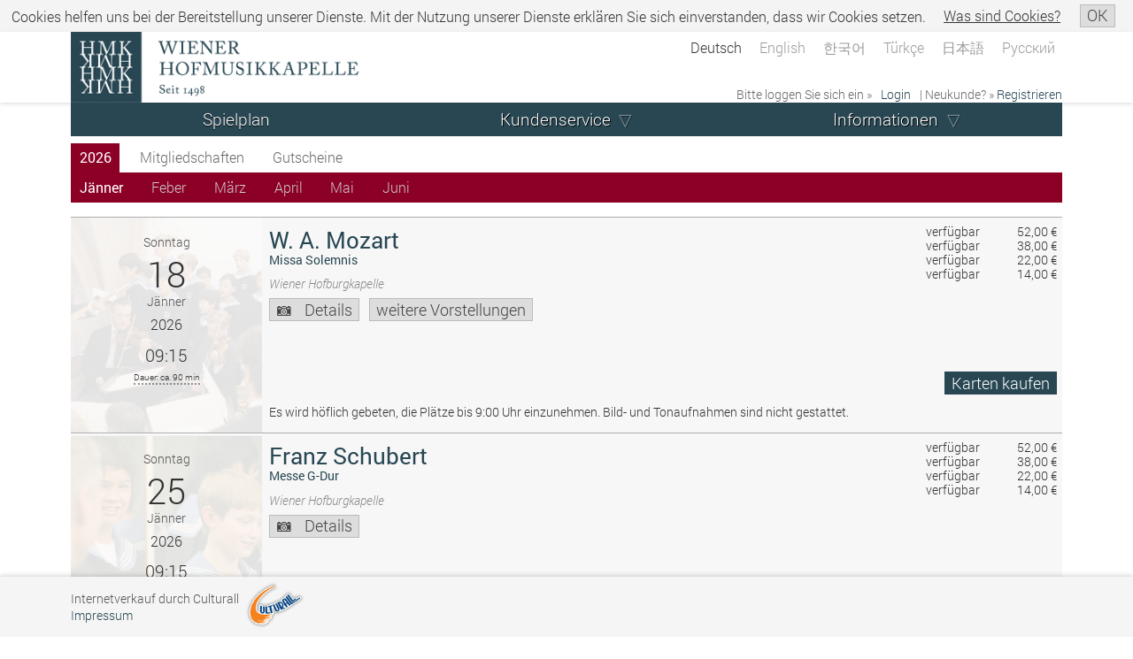

--- FILE ---
content_type: text/html; charset=UTF-8
request_url: https://www.culturall.com/ticket/hmk/ajax/performance.md
body_size: 480
content:
document.getElementById("performance_33561_purchase_button").innerHTML = '<a class=\"button purchase_button process\" href=\"/ticket/hmk/seating_plan.mc?vorst_num=33561&_t=seating_plan&_c=45229&selling_mode=Vorverkauf\" onclick=\"temporary_disable_purchase_button(\'33561\', this);\"><span class=\"seating_plan\">Karten kaufen<span class=\"price\"><span class=\"currency1\">14 €</span> - <span class=\"currency1\">52 €</span></span></span></a>';
$jQuery('#sv_performance_33561 .hinweistext .sold_out_text').remove();
if ($jQuery('#sv_performance_33561 .hinweistext').length < 1) {
	$jQuery('#sv_performance_33561 .hinweistext').remove();
}
document.getElementById("performance_33561_prices_seats").innerHTML = '<table>  <tbody>    <tr>      <td class="text">verfügbar</td>      <td class="price"  >52,00 €      </td>    </tr>    <tr>      <td class="text">verfügbar</td>      <td class="price"  >38,00 €      </td>    </tr>    <tr>      <td class="text">verfügbar</td>      <td class="price"  >22,00 €      </td>    </tr>    <tr>      <td class="text">verfügbar</td>      <td class="price"  >14,00 €      </td>    </tr>  </tbody></table>';


--- FILE ---
content_type: application/javascript
request_url: https://www.culturall.com/ticket/hmk/javascript/generic/forms.js.md
body_size: 1022
content:
function getArgsHashFromForm(formname, alsoEmptyFields) {
	var argsHash = new Object();
	var formElements = document.forms[formname].elements;
	for(i=0; i<formElements.length; i++)
	{
		if ((typeof(formElements[i].name) != 'undefined') && (formElements[i].name.length > 0)) {
			if (formElements[i].type == "text" || formElements[i].type == "textarea" || formElements[i].type == "button" || formElements[i].type == "hidden" || formElements[i].type == "password" || formElements[i].type == "email" || formElements[i].type == "file" || formElements[i].type == "number" || formElements[i].type == "search" || formElements[i].type == "tel" || formElements[i].type == "url") {
	    	if (formElements[i].value != '' || alsoEmptyFields == 1) {
	    		argsHash[formElements[i].name] = formElements[i].value;
	    	}
	    } else if (formElements[i].type == "checkbox") {
	    	if (formElements[i].checked || alsoEmptyFields == 1) {
	    		if (typeof(argsHash[formElements[i].name]) == "undefined") {
	    			argsHash[formElements[i].name] = new Array();
	    		}
	    		argsHash[formElements[i].name].push(formElements[i].checked?formElements[i].value:0);
	    	}
	    } else if (formElements[i].type == "select-one") {
				if (formElements[i].selectedIndex >= 0) {
		    	if (formElements[i].options[formElements[i].selectedIndex].text != '' || alsoEmptyFields == 1) {
		    		argsHash[formElements[i].name] = formElements[i].options[formElements[i].selectedIndex].value;
		    	}
	    	}
	    } else if (formElements[i].type == "radio") {
	    	if (formElements[i].checked) {
	    		argsHash[formElements[i].name] = formElements[i].value;
	    	}
	    }
	  }
	}
	return argsHash;
}

function disableButtonByElement(element) {
	try {
		if (element.type == "button" || element.type == "submit") {
			element.disabled = true;
		} else if (element.tagName == "A") {
			var onclick_attribute = element.getAttribute("onclick");
			var href_attribute = element.getAttribute("href");
			if (onclick_attribute != null && onclick_attribute.length > 0) {
				if (!onclick_attribute.match(/^return\s+false\s*\;/) && !navigator.userAgent.match(/MSIE [6-7]/)) {
					element.setAttribute("onclick", onclick_attribute.replace(/^\s*/, "return false; ").replace(/javascript:/, ""));
				}
			}
			if (href_attribute.match(/^javascript:/)) {
				if (!href_attribute.match(/^javascript:\s*\/\//)) {
					element.setAttribute("href", href_attribute.replace(/^\s*javascript:\s*/, "javascript: // "));
				}
			}
			if (href_attribute.match(/^\s*#\s*$/)) {
				element.setAttribute("href", "javascript: void(0);");
			}
		}
		$jQuery(element).addClass("button_disabled");
	} catch(err) {
	}
}

function enableButtonByElement(element) {
	try {
		if (element.type == "button" || element.type == "submit") {
			element.disabled = false;
		} else if (element.tagName == "A") {
			var onclick_attribute = element.getAttribute("onclick");
			var href_attribute = element.getAttribute("href");
			if (onclick_attribute != null && onclick_attribute.length > 0) {
				if (onclick_attribute.match(/^\s*return\s+false\s*\;s*/) && !navigator.userAgent.match(/MSIE [6-7]/)) {
					element.setAttribute("onclick", onclick_attribute.replace(/^\s*return\s+false\s*\;s*/, ""));
				}
			}
			if (href_attribute.match(/^javascript:\s*\/\/\s+/)) {
				element.setAttribute("href", href_attribute.replace(/^javascript:\s*\/\/\s*/, "javascript: "));
			}
			if (href_attribute.match(/^javascript: ; \/\/ .+/)) {
				element.setAttribute("href", href_attribute.replace(/^javascript: ; \/\/\s*/, ""));
			}
		}
		$jQuery(element).removeClass("button_disabled");
	} catch(err) {
	}
}

function disableButtonById(buttonId) {
	try {
		var element = document.getElementById(buttonId);
		var jQelement = $jQuery('#' + buttonId);
		if (jQelement.length > 0) {
			disableButtonByElement(element);
		}
	} catch(err) {
	}
}

function enableButtonById(buttonId) {
	try {
		var element = document.getElementById(buttonId);
		var jQelement = $jQuery('#' + buttonId);
		if (jQelement.length > 0) {
			enableButtonByElement(element);
		}
	} catch(err) {
	}
}

function disableButtonsByClassName(className) {
	try {
		$jQuery('.' + className).each(function() {
			disableButtonByElement(this);
		});
	} catch(err) {
	}
}

function enableButtonsByClassName(className) {
	try {
		$jQuery('.' + className).each(function() {
			enableButtonByElement(this);
		});
	} catch(err) {
	}
}

function disableButtonsByjQuerySelector(jQuerySelector) {
	try {
		$jQuery(jQuerySelector).each(function() {
			disableButtonByElement(this);
		});
	} catch(err) {
	}
}

function enableButtonsByjQuerySelector(jQuerySelector) {
	try {
		$jQuery(jQuerySelector).each(function() {
			enableButtonByElement(this);
		});
	} catch(err) {
	}
}



